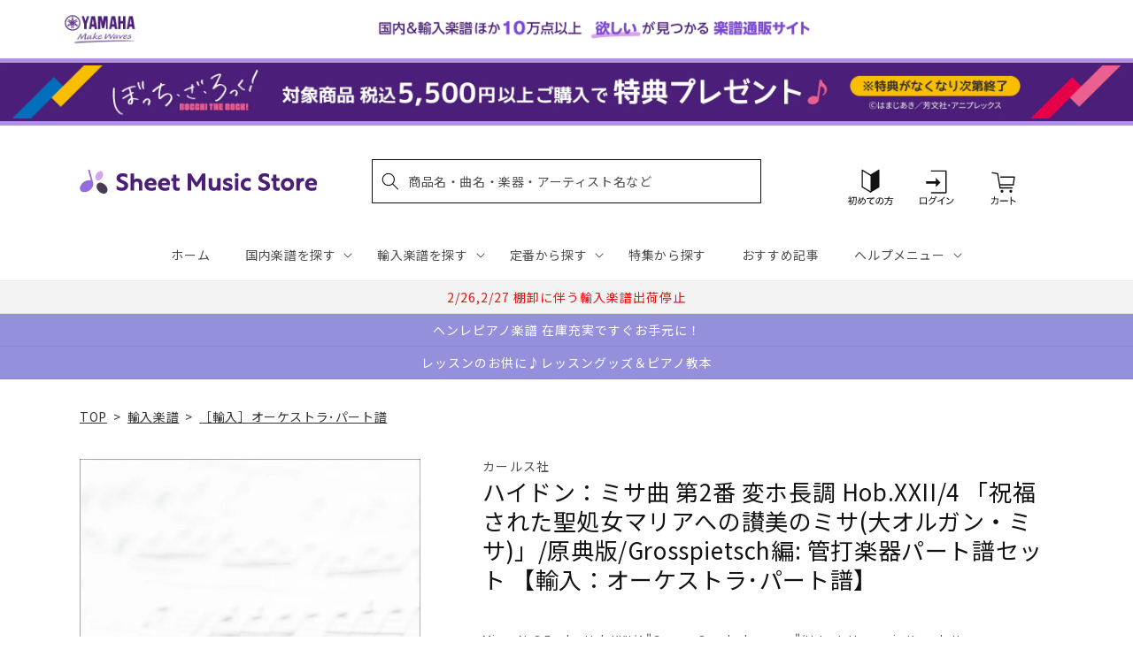

--- FILE ---
content_type: application/javascript; charset=utf-8
request_url: https://recommendations.loopclub.io/v2/storefront/template/?product_id=6911307448371&theme_id=124802433075&page=sheetmusic.jp.yamaha.com%2Fproducts%2F2600001047868&r_type=product&r_id=6911307448371&page_type=product_page&currency=JPY&shop=yamahasms.myshopify.com&user_id=1768969794-fc867d9f-ab34-4cb9-84d6-78507f026e17&locale=ja&screen=desktop&qs=%7B%7D&client_id=5154269a-5b98-4375-baa7-d2f5df9720cc&cbt=true&cbs=true&market=2150793267&callback=jsonp_callback_7658
body_size: 8268
content:
jsonp_callback_7658({"visit_id":"1768969799-69c5f700-4f6c-4f42-a887-3d2790e7ab8b","widgets":[{"id":218812,"page_id":129788,"widget_serve_id":"4d6c6405-1c37-47c1-bb2d-f072460ebe26","type":"similar_products","max_content":20,"min_content":1,"enabled":true,"location":"shopify-section-product-recommendations","title":"この商品に関連する商品","css":"/* ここから、追加CSS */li.rktheme-carousel-slide.glide__slide{    text-size-adjust: 100%;    -webkit-text-size-adjust: 100%;}.rktheme-carousel-arrows button {    display: block !important;}.rktheme-product-title {    margin-top: 0.5rem;    margin-bottom: 1.3rem;    font-weight: 400;    width: 100%;}a.rktheme-product-title {    text-decoration: none;    overflow: hidden;    display: -webkit-box;    -webkit-box-orient: vertical;    -webkit-line-clamp: 3;}a:hover.rktheme-product-title {    text-decoration: none;}a:hover.rktheme-bundle-product-title {    text-decoration: none;   opacity: 0.6 ;}.rktheme-product-price-wrap {    margin-bottom: 10px;    font-weight: 500;    width: 100%;    white-space: nowrap;}.rktheme-product-details {  position: relative;}.rktheme-product-title:after {  content: \"\";  position: absolute;  top: 0;  right: 0;  bottom: 0;  left: 0;  width: 100%;  height: 100%;  z-index: 1;}.rktheme-bundle-add-to-cart {    width: 100%;    color: #fff;    border: none;    border-radius: 0;     padding: 0.25em 3.0em!important;    font-weight: 400;    font-size: 0.95em!important;    line-height: 2.5em!important;    transition: opacity .15s ease-in-out;    opacity: 0.96;}.rktheme-bundle-product-title[data-current-product=true] {    font-weight: 400;    color: #121212;    text-decoration: none;    pointer-events: none;}.rktheme-bundle-product-title {    width: auto;    text-decoration: none;    background-color: transparent;    color: #121212;    -ms-flex-negative: 0;    flex-shrink: 0;    max-width: 720px;    white-space: nowrap;    text-overflow: ellipsis;    overflow: hidden;    line-height: 1.4!important;}.rktheme-bundle-total-price-amounts {    font-weight: 400;    font-size: 1.7rem;}.rktheme-bundle-total-price-info {    margin-bottom: 10px;}/* ここまで、追加CSS */[data-rk-widget-id='218812'] .rktheme-addtocart-select-arrow::after {    border-top-color: #fff;  }  [data-rk-widget-id='218812'] .rktheme-bundle-add-to-cart {    background-color: var(--add-cart-button-color);    color: #fff;  }  [data-rk-widget-id='218812'] .rktheme-bundle-add-to-cart:hover {    background-color: var(--add-cart-button-color);  }  [data-rk-widget-id='218812'] .rktheme-bundle-total-price-amounts {    color: #121212;  }  [data-rk-widget-id='218812'] .rktheme-bundle-product-item-prices {    color: #121212;  }  [data-rk-widget-id='218812'] .rktheme-widget-title {    font-size: 24px;  }  [data-rk-widget-id='218812'] .rktheme-bundle-title {    font-size: 24px;  }        [data-rk-widget-id='218812'] .rktheme-product-image {    object-fit: contain;  }          [data-rk-widget-id='218812'] .rktheme-widget-title {    text-align:left;  }                  [data-rk-widget-id='218812'] .rktheme-widget-container[data-ui-mode=desktop] .rktheme-bundle-image,  [data-rk-widget-id='218812'] .rktheme-widget-container[data-ui-mode=mobile] .rktheme-bundle-image {    position: absolute;    top: 0;    left: 0;    right: 0;    bottom: 0;    height: 100%;    width: 100%;    max-height: unset;            object-fit: contain      }        /* 課題3 追加CSS */  .glide__slide {    border: 1px solid #eee;    padding: 1rem 1rem 1.2rem;  }  .rktheme-product-image-wrap {    margin: 0 2rem 1rem;  }  .rktheme-carousel-arrow {    cursor: pointer;    width: 3.2rem !important;    height: 5.4rem !important;    padding: 0 !important;    display: grid;    place-items: center;    top: 45% !important;    transform: translateY(-50%);  }  .rktheme-carousel-arrow svg {    width: 1rem !important;    height: 1rem !important;  }  .rktheme-carousel-arrow.glide__arrow--left[data-style=rectangle] {    border-radius: 0 5px 5px 0;  }  .rktheme-carousel-arrow.glide__arrow--right[data-style=rectangle] {    border-radius: 5px 0 0 5px;  }  .rktheme-product-image-wrap {    padding-top: 120% !important;  }  .rktheme-product-title {    margin-bottom: 4px;  }  .rktheme-product-card:hover .rktheme-product-image--primary {    opacity: 0.7 ;  }  .rktheme-product-image-wrap:hover .rktheme-product-image--primary {    opacity: 0.7 ;  }  .rktheme-product-vendor {    letter-spacing: 0.03em;  }@media screen and (max-width: 749px) {  h3.rktheme-widget-title {    font-size: 20px !important;}  .rktheme-carousel-arrow {    display: none !important;    font-size: 15px;  }  .rktheme-product-card:hover .rktheme-product-image--primary{    opacity: 1;  }  .rktheme-product-image-wrap:hover .rktheme-product-image--primary {    opacity: 1;  }  a:hover.rktheme-product-title{    opacity: 1;  }  a:hover.rktheme-product-title {    text-decoration: none;  }  a:hover.rktheme-bundle-product-title {    text-decoration: none;  }  .rktheme-product-card:hover .rktheme-product-image--primary {    transform: none;  }  .rktheme-product-image-wrap[data-hover-mode=zoom]:hover .rktheme-product-image--primary {    transform: none;  }    .glide__slide {    border: 1px solid #eee;    padding: 1rem;  }}","layout":"carousel","cart_button_text":"Add to Cart","page_type":"product_page","desktop_per_view":4,"mobile_per_view":2,"carousel_control":"arrow","position_enabled":true,"position":2,"enable_cart_button":false,"cart_button_template":null,"extra":{},"enable_popup":false,"popup_config":{},"show_discount_label":false,"allow_out_of_stock":true,"tablet_per_view":3,"discount_config":{"enabled":null,"type":null,"value":null,"widget_message":null,"cart_message":null,"version":1,"apply_discount_only_to_rec":false},"cart_properties":{},"template":"<section class='rktheme-widget-container' data-layout='carousel'>    <h3 class='rktheme-widget-title'><span>この商品に関連する商品</span></h3>    <div class='rktheme-carousel-wrap'>      <div class='rktheme-carousel-container glide'>        <div class=\"rktheme-carousel-track glide__track\" data-glide-el=\"track\">          <ul class=\"rktheme-carousel-slides glide__slides\">                                                                                                                <li class='rktheme-carousel-slide glide__slide'>                  <div class='rktheme-product-card rktheme-grid-product' data-rk-product-id='7716411080755'>                    <a href='/products/2600011084754' class='rktheme-product-image-wrap' data-rk-track-type='clicked' data-rk-track-prevent-default='true'>                        <img class='rktheme-product-image  rktheme-product-image--primary' loading=\"lazy\" data-sizes=\"auto\" src=\"https://cdn.shopify.com/s/files/1/0553/1566/0851/files/GYA01108475_600x.jpg?v=1764217580\" data-src=\"https://cdn.shopify.com/s/files/1/0553/1566/0851/files/GYA01108475_600x.jpg?v=1764217580\" data-srcset=\"https://cdn.shopify.com/s/files/1/0553/1566/0851/files/GYA01108475_180x.jpg?v=1764217580 180w 240h, https://cdn.shopify.com/s/files/1/0553/1566/0851/files/GYA01108475_360x.jpg?v=1764217580 360w 480h, https://cdn.shopify.com/s/files/1/0553/1566/0851/files/GYA01108475_540x.jpg?v=1764217580 540w 720h, https://cdn.shopify.com/s/files/1/0553/1566/0851/files/GYA01108475.jpg?v=1764217580 552w 736h\" alt='プッチーニ：オペラ「つばめ」 第1幕より なんと美しい夢(ソプラノ): スコアとパート譜セット(4/4/3/3/3) 【輸入：オーケストラ･パート譜】' />                      <div class='rktheme-discount-label' data-compare-price=\"None\" data-price=\"8800.0\" data-label=\"{percent} off\"></div>                      <div class='rktheme-added-to-cart-tooltip'>Added to cart!</div>                    </a>                    <div class='rktheme-product-details'>                      <a class='rktheme-product-title' href='/products/2600011084754' data-rk-track-type='clicked' data-rk-track-prevent-default='true'>                          プッチーニ：オペラ「つばめ」 第1幕より なんと美しい夢(ソプラノ): スコアとパート譜セット(4/4/3/3/3) 【輸入：オーケストラ･パート譜】                      </a>                        <div class='rktheme-product-vendor rktheme-product-vendor--above-title'>カルマス社</div>                        <div class='rktheme-product-vendor rktheme-product-vendor--below-title'>カルマス社</div>                      <div class='rktheme-product-price-wrap' data-compare-price='False'>                          <span class='rktheme-product-price rktheme-product-price--original'>                            <span class='money'>8,800 円（税込）</span>                          </span>                      </div>                      <div class='rktheme-addtocart-container'>                          <button type='button' class='rktheme-addtocart-button' data-rk-variant-id='43769173377075'>カートに入れる</button>                      </div>                    </div>                  </div>              </li>                                                                                                                <li class='rktheme-carousel-slide glide__slide'>                  <div class='rktheme-product-card rktheme-grid-product' data-rk-product-id='7547301527603'>                    <a href='/products/2600011070573' class='rktheme-product-image-wrap' data-rk-track-type='clicked' data-rk-track-prevent-default='true'>                        <img class='rktheme-product-image  rktheme-product-image--primary' loading=\"lazy\" data-sizes=\"auto\" src=\"https://cdn.shopify.com/s/files/1/0553/1566/0851/files/GYA01107057_600x.jpg?v=1749086698\" data-src=\"https://cdn.shopify.com/s/files/1/0553/1566/0851/files/GYA01107057_600x.jpg?v=1749086698\" data-srcset=\"https://cdn.shopify.com/s/files/1/0553/1566/0851/files/GYA01107057_180x.jpg?v=1749086698 180w 240h, https://cdn.shopify.com/s/files/1/0553/1566/0851/files/GYA01107057_360x.jpg?v=1749086698 360w 480h, https://cdn.shopify.com/s/files/1/0553/1566/0851/files/GYA01107057_540x.jpg?v=1749086698 540w 720h, https://cdn.shopify.com/s/files/1/0553/1566/0851/files/GYA01107057.jpg?v=1749086698 552w 736h\" alt='ワーグナー：オペラ「ローエングリン」 第2幕より エルザの大聖堂への行進/オーケストラ用編曲/Kennedy編: スコアとパート譜セット(9/8/7/6/5) 【輸入：オーケストラ･パート譜】' />                      <div class='rktheme-discount-label' data-compare-price=\"None\" data-price=\"7810.0\" data-label=\"{percent} off\"></div>                      <div class='rktheme-added-to-cart-tooltip'>Added to cart!</div>                    </a>                    <div class='rktheme-product-details'>                      <a class='rktheme-product-title' href='/products/2600011070573' data-rk-track-type='clicked' data-rk-track-prevent-default='true'>                          ワーグナー：オペラ「ローエングリン」 第2幕より エルザの大聖堂への行進/オーケストラ用編曲/Kennedy編: スコアとパート譜セット(9/8/7/6/...                      </a>                        <div class='rktheme-product-vendor rktheme-product-vendor--above-title'>カルマス社</div>                        <div class='rktheme-product-vendor rktheme-product-vendor--below-title'>カルマス社</div>                      <div class='rktheme-product-price-wrap' data-compare-price='False'>                          <span class='rktheme-product-price rktheme-product-price--original'>                            <span class='money'>7,810 円（税込）</span>                          </span>                      </div>                      <div class='rktheme-addtocart-container'>                          <button type='button' class='rktheme-addtocart-button' data-rk-variant-id='43227525447731'>カートに入れる</button>                      </div>                    </div>                  </div>              </li>                                                                                                                <li class='rktheme-carousel-slide glide__slide'>                  <div class='rktheme-product-card rktheme-grid-product' data-rk-product-id='6911689621555'>                    <a href='/products/2600001266405' class='rktheme-product-image-wrap' data-rk-track-type='clicked' data-rk-track-prevent-default='true'>                        <img class='rktheme-product-image  rktheme-product-image--primary' loading=\"lazy\" data-sizes=\"auto\" src=\"https://cdn.shopify.com/s/files/1/0553/1566/0851/files/no_image_240131_c83ec73f-90be-4d27-a13b-91362e31cd9d_600x.jpg?v=1712633281\" data-src=\"https://cdn.shopify.com/s/files/1/0553/1566/0851/files/no_image_240131_c83ec73f-90be-4d27-a13b-91362e31cd9d_600x.jpg?v=1712633281\" data-srcset=\"https://cdn.shopify.com/s/files/1/0553/1566/0851/files/no_image_240131_c83ec73f-90be-4d27-a13b-91362e31cd9d_180x.jpg?v=1712633281 180w 236h, https://cdn.shopify.com/s/files/1/0553/1566/0851/files/no_image_240131_c83ec73f-90be-4d27-a13b-91362e31cd9d_360x.jpg?v=1712633281 360w 473h, https://cdn.shopify.com/s/files/1/0553/1566/0851/files/no_image_240131_c83ec73f-90be-4d27-a13b-91362e31cd9d_540x.jpg?v=1712633281 540w 710h, https://cdn.shopify.com/s/files/1/0553/1566/0851/files/no_image_240131_c83ec73f-90be-4d27-a13b-91362e31cd9d_720x.jpg?v=1712633281 720w 947h, https://cdn.shopify.com/s/files/1/0553/1566/0851/files/no_image_240131_c83ec73f-90be-4d27-a13b-91362e31cd9d_900x.jpg?v=1712633281 900w 1184h, https://cdn.shopify.com/s/files/1/0553/1566/0851/files/no_image_240131_c83ec73f-90be-4d27-a13b-91362e31cd9d.jpg?v=1712633281 912w 1200h\" alt='ドヴォルザーク：スタバト・マーテル Op.58 B 71/室内オーケストラ用編曲/リンケルマン編: パート譜セット 【輸入：オーケストラ･パート譜】' />                      <div class='rktheme-discount-label' data-compare-price=\"None\" data-price=\"57750.0\" data-label=\"{percent} off\"></div>                      <div class='rktheme-added-to-cart-tooltip'>Added to cart!</div>                    </a>                    <div class='rktheme-product-details'>                      <a class='rktheme-product-title' href='/products/2600001266405' data-rk-track-type='clicked' data-rk-track-prevent-default='true'>                          ドヴォルザーク：スタバト・マーテル Op.58 B 71/室内オーケストラ用編曲/リンケルマン編: パート譜セット 【輸入：オーケストラ･パート譜】                      </a>                        <div class='rktheme-product-vendor rktheme-product-vendor--above-title'>カールス社</div>                        <div class='rktheme-product-vendor rktheme-product-vendor--below-title'>カールス社</div>                      <div class='rktheme-product-price-wrap' data-compare-price='False'>                          <span class='rktheme-product-price rktheme-product-price--original'>                            <span class='money'>57,750 円（税込）</span>                          </span>                      </div>                      <div class='rktheme-addtocart-container'>                          <button type='button' class='rktheme-addtocart-button' data-rk-variant-id='41269920694323'>カートに入れる</button>                      </div>                    </div>                  </div>              </li>                                                                                                                <li class='rktheme-carousel-slide glide__slide'>                  <div class='rktheme-product-card rktheme-grid-product' data-rk-product-id='7440711778355'>                    <a href='/products/2600011061595' class='rktheme-product-image-wrap' data-rk-track-type='clicked' data-rk-track-prevent-default='true'>                        <img class='rktheme-product-image  rktheme-product-image--primary' loading=\"lazy\" data-sizes=\"auto\" src=\"https://cdn.shopify.com/s/files/1/0553/1566/0851/files/GYA01106159_600x.jpg?v=1729675978\" data-src=\"https://cdn.shopify.com/s/files/1/0553/1566/0851/files/GYA01106159_600x.jpg?v=1729675978\" data-srcset=\"https://cdn.shopify.com/s/files/1/0553/1566/0851/files/GYA01106159_180x.jpg?v=1729675978 180w 240h, https://cdn.shopify.com/s/files/1/0553/1566/0851/files/GYA01106159_360x.jpg?v=1729675978 360w 480h, https://cdn.shopify.com/s/files/1/0553/1566/0851/files/GYA01106159_540x.jpg?v=1729675978 540w 720h, https://cdn.shopify.com/s/files/1/0553/1566/0851/files/GYA01106159.jpg?v=1729675978 552w 736h\" alt='アンダーソン：サンドペーパー・バレエ: ピアノ・コンダクター・スコアとパート譜セット 【輸入：オーケストラ･パート譜】' />                      <div class='rktheme-discount-label' data-compare-price=\"None\" data-price=\"15070.0\" data-label=\"{percent} off\"></div>                      <div class='rktheme-added-to-cart-tooltip'>Added to cart!</div>                    </a>                    <div class='rktheme-product-details'>                      <a class='rktheme-product-title' href='/products/2600011061595' data-rk-track-type='clicked' data-rk-track-prevent-default='true'>                          アンダーソン：サンドペーパー・バレエ: ピアノ・コンダクター・スコアとパート譜セット 【輸入：オーケストラ･パート譜】                      </a>                        <div class='rktheme-product-vendor rktheme-product-vendor--above-title'>カルマス社</div>                        <div class='rktheme-product-vendor rktheme-product-vendor--below-title'>カルマス社</div>                      <div class='rktheme-product-price-wrap' data-compare-price='False'>                          <span class='rktheme-product-price rktheme-product-price--original'>                            <span class='money'>15,070 円（税込）</span>                          </span>                      </div>                      <div class='rktheme-addtocart-container'>                          <button type='button' class='rktheme-addtocart-button' data-rk-variant-id='42720696041523'>カートに入れる</button>                      </div>                    </div>                  </div>              </li>                                                                                                                <li class='rktheme-carousel-slide glide__slide'>                  <div class='rktheme-product-card rktheme-grid-product' data-rk-product-id='7435699421235'>                    <a href='/products/2600011061182' class='rktheme-product-image-wrap' data-rk-track-type='clicked' data-rk-track-prevent-default='true'>                        <img class='rktheme-product-image  rktheme-product-image--primary' loading=\"lazy\" data-sizes=\"auto\" src=\"https://cdn.shopify.com/s/files/1/0553/1566/0851/files/GYA01106118_600x.jpg?v=1729675928\" data-src=\"https://cdn.shopify.com/s/files/1/0553/1566/0851/files/GYA01106118_600x.jpg?v=1729675928\" data-srcset=\"https://cdn.shopify.com/s/files/1/0553/1566/0851/files/GYA01106118_180x.jpg?v=1729675928 180w 236h, https://cdn.shopify.com/s/files/1/0553/1566/0851/files/GYA01106118.jpg?v=1729675928 304w 400h\" alt='グリーグ：組曲「ホルベアの時代より」 Op.40(弦楽オーケストラ版)/原典版/Heinemann編: 弦パート譜セット(3.3.2.2.1) 【輸入：オーケストラ･パート譜】' />                      <div class='rktheme-discount-label' data-compare-price=\"None\" data-price=\"9350.0\" data-label=\"{percent} off\"></div>                      <div class='rktheme-added-to-cart-tooltip'>Added to cart!</div>                    </a>                    <div class='rktheme-product-details'>                      <a class='rktheme-product-title' href='/products/2600011061182' data-rk-track-type='clicked' data-rk-track-prevent-default='true'>                          グリーグ：組曲「ホルベアの時代より」 Op.40(弦楽オーケストラ版)/原典版/Heinemann編: 弦パート譜セット(3.3.2.2.1) 【輸入：オ...                      </a>                        <div class='rktheme-product-vendor rktheme-product-vendor--above-title'>ヘンレ社</div>                        <div class='rktheme-product-vendor rktheme-product-vendor--below-title'>ヘンレ社</div>                      <div class='rktheme-product-price-wrap' data-compare-price='False'>                          <span class='rktheme-product-price rktheme-product-price--original'>                            <span class='money'>9,350 円（税込）</span>                          </span>                      </div>                      <div class='rktheme-addtocart-container'>                          <button type='button' class='rktheme-addtocart-button' data-rk-variant-id='42704064184371'>カートに入れる</button>                      </div>                    </div>                  </div>              </li>                                                                                                                <li class='rktheme-carousel-slide glide__slide'>                  <div class='rktheme-product-card rktheme-grid-product' data-rk-product-id='7389085728819'>                    <a href='/products/2600001374735' class='rktheme-product-image-wrap' data-rk-track-type='clicked' data-rk-track-prevent-default='true'>                        <img class='rktheme-product-image  rktheme-product-image--primary' loading=\"lazy\" data-sizes=\"auto\" src=\"https://cdn.shopify.com/s/files/1/0553/1566/0851/files/no_image_240131_96e67475-3569-4c92-9b32-102df6775550_600x.jpg?v=1723524455\" data-src=\"https://cdn.shopify.com/s/files/1/0553/1566/0851/files/no_image_240131_96e67475-3569-4c92-9b32-102df6775550_600x.jpg?v=1723524455\" data-srcset=\"https://cdn.shopify.com/s/files/1/0553/1566/0851/files/no_image_240131_96e67475-3569-4c92-9b32-102df6775550_180x.jpg?v=1723524455 180w 236h, https://cdn.shopify.com/s/files/1/0553/1566/0851/files/no_image_240131_96e67475-3569-4c92-9b32-102df6775550_360x.jpg?v=1723524455 360w 473h, https://cdn.shopify.com/s/files/1/0553/1566/0851/files/no_image_240131_96e67475-3569-4c92-9b32-102df6775550_540x.jpg?v=1723524455 540w 710h, https://cdn.shopify.com/s/files/1/0553/1566/0851/files/no_image_240131_96e67475-3569-4c92-9b32-102df6775550_720x.jpg?v=1723524455 720w 947h, https://cdn.shopify.com/s/files/1/0553/1566/0851/files/no_image_240131_96e67475-3569-4c92-9b32-102df6775550_900x.jpg?v=1723524455 900w 1184h, https://cdn.shopify.com/s/files/1/0553/1566/0851/files/no_image_240131_96e67475-3569-4c92-9b32-102df6775550.jpg?v=1723524455 912w 1200h\" alt='ヘンデル：組曲「水上の音楽」/ハーティ編曲: パート譜セット 【輸入：オーケストラ･パート譜】' />                      <div class='rktheme-discount-label' data-compare-price=\"None\" data-price=\"21780.0\" data-label=\"{percent} off\"></div>                      <div class='rktheme-added-to-cart-tooltip'>Added to cart!</div>                    </a>                    <div class='rktheme-product-details'>                      <a class='rktheme-product-title' href='/products/2600001374735' data-rk-track-type='clicked' data-rk-track-prevent-default='true'>                          ヘンデル：組曲「水上の音楽」/ハーティ編曲: パート譜セット 【輸入：オーケストラ･パート譜】                      </a>                        <div class='rktheme-product-vendor rktheme-product-vendor--above-title'>ラックス・ミュージック・ライブラリー社</div>                        <div class='rktheme-product-vendor rktheme-product-vendor--below-title'>ラックス・ミュージック・ライブラリー社</div>                      <div class='rktheme-product-price-wrap' data-compare-price='False'>                          <span class='rktheme-product-price rktheme-product-price--original'>                            <span class='money'>21,780 円（税込）</span>                          </span>                      </div>                      <div class='rktheme-addtocart-container'>                          <button type='button' class='rktheme-addtocart-button' data-rk-variant-id='42551290757171'>カートに入れる</button>                      </div>                    </div>                  </div>              </li>                                                                                                                <li class='rktheme-carousel-slide glide__slide'>                  <div class='rktheme-product-card rktheme-grid-product' data-rk-product-id='7271943602227'>                    <a href='/products/2600011053668' class='rktheme-product-image-wrap' data-rk-track-type='clicked' data-rk-track-prevent-default='true'>                        <img class='rktheme-product-image  rktheme-product-image--primary' loading=\"lazy\" data-sizes=\"auto\" src=\"https://cdn.shopify.com/s/files/1/0553/1566/0851/files/no_image_240131_f8f488dc-4aa1-4312-b50e-dabfb09d8397_600x.jpg?v=1723524168\" data-src=\"https://cdn.shopify.com/s/files/1/0553/1566/0851/files/no_image_240131_f8f488dc-4aa1-4312-b50e-dabfb09d8397_600x.jpg?v=1723524168\" data-srcset=\"https://cdn.shopify.com/s/files/1/0553/1566/0851/files/no_image_240131_f8f488dc-4aa1-4312-b50e-dabfb09d8397_180x.jpg?v=1723524168 180w 236h, https://cdn.shopify.com/s/files/1/0553/1566/0851/files/no_image_240131_f8f488dc-4aa1-4312-b50e-dabfb09d8397_360x.jpg?v=1723524168 360w 473h, https://cdn.shopify.com/s/files/1/0553/1566/0851/files/no_image_240131_f8f488dc-4aa1-4312-b50e-dabfb09d8397_540x.jpg?v=1723524168 540w 710h, https://cdn.shopify.com/s/files/1/0553/1566/0851/files/no_image_240131_f8f488dc-4aa1-4312-b50e-dabfb09d8397_720x.jpg?v=1723524168 720w 947h, https://cdn.shopify.com/s/files/1/0553/1566/0851/files/no_image_240131_f8f488dc-4aa1-4312-b50e-dabfb09d8397_900x.jpg?v=1723524168 900w 1184h, https://cdn.shopify.com/s/files/1/0553/1566/0851/files/no_image_240131_f8f488dc-4aa1-4312-b50e-dabfb09d8397.jpg?v=1723524168 912w 1200h\" alt='サン・サーンス：交響詩「死の舞踏」Op.40/原典版/Macdonald編: 管打楽器パート譜セット 【輸入：オーケストラ･パート譜】' />                      <div class='rktheme-discount-label' data-compare-price=\"None\" data-price=\"15510.0\" data-label=\"{percent} off\"></div>                      <div class='rktheme-added-to-cart-tooltip'>Added to cart!</div>                    </a>                    <div class='rktheme-product-details'>                      <a class='rktheme-product-title' href='/products/2600011053668' data-rk-track-type='clicked' data-rk-track-prevent-default='true'>                          サン・サーンス：交響詩「死の舞踏」Op.40/原典版/Macdonald編: 管打楽器パート譜セット 【輸入：オーケストラ･パート譜】                      </a>                        <div class='rktheme-product-vendor rktheme-product-vendor--above-title'>ベーレンライター社</div>                        <div class='rktheme-product-vendor rktheme-product-vendor--below-title'>ベーレンライター社</div>                      <div class='rktheme-product-price-wrap' data-compare-price='False'>                          <span class='rktheme-product-price rktheme-product-price--original'>                            <span class='money'>15,510 円（税込）</span>                          </span>                      </div>                      <div class='rktheme-addtocart-container'>                          <button type='button' class='rktheme-addtocart-button' data-rk-variant-id='42271525994547'>カートに入れる</button>                      </div>                    </div>                  </div>              </li>                                                                                                                <li class='rktheme-carousel-slide glide__slide'>                  <div class='rktheme-product-card rktheme-grid-product' data-rk-product-id='7271943536691'>                    <a href='/products/2600011053651' class='rktheme-product-image-wrap' data-rk-track-type='clicked' data-rk-track-prevent-default='true'>                        <img class='rktheme-product-image  rktheme-product-image--primary' loading=\"lazy\" data-sizes=\"auto\" src=\"https://cdn.shopify.com/s/files/1/0553/1566/0851/files/no_image_240131_4356ab86-3133-4e0a-96ab-e1e618423c04_600x.jpg?v=1723524176\" data-src=\"https://cdn.shopify.com/s/files/1/0553/1566/0851/files/no_image_240131_4356ab86-3133-4e0a-96ab-e1e618423c04_600x.jpg?v=1723524176\" data-srcset=\"https://cdn.shopify.com/s/files/1/0553/1566/0851/files/no_image_240131_4356ab86-3133-4e0a-96ab-e1e618423c04_180x.jpg?v=1723524176 180w 236h, https://cdn.shopify.com/s/files/1/0553/1566/0851/files/no_image_240131_4356ab86-3133-4e0a-96ab-e1e618423c04_360x.jpg?v=1723524176 360w 473h, https://cdn.shopify.com/s/files/1/0553/1566/0851/files/no_image_240131_4356ab86-3133-4e0a-96ab-e1e618423c04_540x.jpg?v=1723524176 540w 710h, https://cdn.shopify.com/s/files/1/0553/1566/0851/files/no_image_240131_4356ab86-3133-4e0a-96ab-e1e618423c04_720x.jpg?v=1723524176 720w 947h, https://cdn.shopify.com/s/files/1/0553/1566/0851/files/no_image_240131_4356ab86-3133-4e0a-96ab-e1e618423c04_900x.jpg?v=1723524176 900w 1184h, https://cdn.shopify.com/s/files/1/0553/1566/0851/files/no_image_240131_4356ab86-3133-4e0a-96ab-e1e618423c04.jpg?v=1723524176 912w 1200h\" alt='サン・サーンス：交響詩「死の舞踏」Op.40/原典版/Macdonald編: コントラバス 【輸入：オーケストラ･パート譜】' />                      <div class='rktheme-discount-label' data-compare-price=\"None\" data-price=\"1430.0\" data-label=\"{percent} off\"></div>                      <div class='rktheme-added-to-cart-tooltip'>Added to cart!</div>                    </a>                    <div class='rktheme-product-details'>                      <a class='rktheme-product-title' href='/products/2600011053651' data-rk-track-type='clicked' data-rk-track-prevent-default='true'>                          サン・サーンス：交響詩「死の舞踏」Op.40/原典版/Macdonald編: コントラバス 【輸入：オーケストラ･パート譜】                      </a>                        <div class='rktheme-product-vendor rktheme-product-vendor--above-title'>ベーレンライター社</div>                        <div class='rktheme-product-vendor rktheme-product-vendor--below-title'>ベーレンライター社</div>                      <div class='rktheme-product-price-wrap' data-compare-price='False'>                          <span class='rktheme-product-price rktheme-product-price--original'>                            <span class='money'>1,430 円（税込）</span>                          </span>                      </div>                      <div class='rktheme-addtocart-container'>                          <button type='button' class='rktheme-addtocart-button' data-rk-variant-id='42271525929011'>カートに入れる</button>                      </div>                    </div>                  </div>              </li>                                                                                                                <li class='rktheme-carousel-slide glide__slide'>                  <div class='rktheme-product-card rktheme-grid-product' data-rk-product-id='7271943503923'>                    <a href='/products/2600011053644' class='rktheme-product-image-wrap' data-rk-track-type='clicked' data-rk-track-prevent-default='true'>                        <img class='rktheme-product-image  rktheme-product-image--primary' loading=\"lazy\" data-sizes=\"auto\" src=\"https://cdn.shopify.com/s/files/1/0553/1566/0851/files/no_image_240131_9b78723b-4471-4574-a17d-32a49d2d258c_600x.jpg?v=1723524169\" data-src=\"https://cdn.shopify.com/s/files/1/0553/1566/0851/files/no_image_240131_9b78723b-4471-4574-a17d-32a49d2d258c_600x.jpg?v=1723524169\" data-srcset=\"https://cdn.shopify.com/s/files/1/0553/1566/0851/files/no_image_240131_9b78723b-4471-4574-a17d-32a49d2d258c_180x.jpg?v=1723524169 180w 236h, https://cdn.shopify.com/s/files/1/0553/1566/0851/files/no_image_240131_9b78723b-4471-4574-a17d-32a49d2d258c_360x.jpg?v=1723524169 360w 473h, https://cdn.shopify.com/s/files/1/0553/1566/0851/files/no_image_240131_9b78723b-4471-4574-a17d-32a49d2d258c_540x.jpg?v=1723524169 540w 710h, https://cdn.shopify.com/s/files/1/0553/1566/0851/files/no_image_240131_9b78723b-4471-4574-a17d-32a49d2d258c_720x.jpg?v=1723524169 720w 947h, https://cdn.shopify.com/s/files/1/0553/1566/0851/files/no_image_240131_9b78723b-4471-4574-a17d-32a49d2d258c_900x.jpg?v=1723524169 900w 1184h, https://cdn.shopify.com/s/files/1/0553/1566/0851/files/no_image_240131_9b78723b-4471-4574-a17d-32a49d2d258c.jpg?v=1723524169 912w 1200h\" alt='サン・サーンス：交響詩「死の舞踏」Op.40/原典版/Macdonald編: チェロ 【輸入：オーケストラ･パート譜】' />                      <div class='rktheme-discount-label' data-compare-price=\"None\" data-price=\"1430.0\" data-label=\"{percent} off\"></div>                      <div class='rktheme-added-to-cart-tooltip'>Added to cart!</div>                    </a>                    <div class='rktheme-product-details'>                      <a class='rktheme-product-title' href='/products/2600011053644' data-rk-track-type='clicked' data-rk-track-prevent-default='true'>                          サン・サーンス：交響詩「死の舞踏」Op.40/原典版/Macdonald編: チェロ 【輸入：オーケストラ･パート譜】                      </a>                        <div class='rktheme-product-vendor rktheme-product-vendor--above-title'>ベーレンライター社</div>                        <div class='rktheme-product-vendor rktheme-product-vendor--below-title'>ベーレンライター社</div>                      <div class='rktheme-product-price-wrap' data-compare-price='False'>                          <span class='rktheme-product-price rktheme-product-price--original'>                            <span class='money'>1,430 円（税込）</span>                          </span>                      </div>                      <div class='rktheme-addtocart-container'>                          <button type='button' class='rktheme-addtocart-button' data-rk-variant-id='42271525896243'>カートに入れる</button>                      </div>                    </div>                  </div>              </li>                                                                                                                <li class='rktheme-carousel-slide glide__slide'>                  <div class='rktheme-product-card rktheme-grid-product' data-rk-product-id='7271943372851'>                    <a href='/products/2600011053637' class='rktheme-product-image-wrap' data-rk-track-type='clicked' data-rk-track-prevent-default='true'>                        <img class='rktheme-product-image  rktheme-product-image--primary' loading=\"lazy\" data-sizes=\"auto\" src=\"https://cdn.shopify.com/s/files/1/0553/1566/0851/files/no_image_240131_3f04dca1-a3a1-448e-993f-1b8c8b069822_600x.jpg?v=1723524178\" data-src=\"https://cdn.shopify.com/s/files/1/0553/1566/0851/files/no_image_240131_3f04dca1-a3a1-448e-993f-1b8c8b069822_600x.jpg?v=1723524178\" data-srcset=\"https://cdn.shopify.com/s/files/1/0553/1566/0851/files/no_image_240131_3f04dca1-a3a1-448e-993f-1b8c8b069822_180x.jpg?v=1723524178 180w 236h, https://cdn.shopify.com/s/files/1/0553/1566/0851/files/no_image_240131_3f04dca1-a3a1-448e-993f-1b8c8b069822_360x.jpg?v=1723524178 360w 473h, https://cdn.shopify.com/s/files/1/0553/1566/0851/files/no_image_240131_3f04dca1-a3a1-448e-993f-1b8c8b069822_540x.jpg?v=1723524178 540w 710h, https://cdn.shopify.com/s/files/1/0553/1566/0851/files/no_image_240131_3f04dca1-a3a1-448e-993f-1b8c8b069822_720x.jpg?v=1723524178 720w 947h, https://cdn.shopify.com/s/files/1/0553/1566/0851/files/no_image_240131_3f04dca1-a3a1-448e-993f-1b8c8b069822_900x.jpg?v=1723524178 900w 1184h, https://cdn.shopify.com/s/files/1/0553/1566/0851/files/no_image_240131_3f04dca1-a3a1-448e-993f-1b8c8b069822.jpg?v=1723524178 912w 1200h\" alt='サン・サーンス：交響詩「死の舞踏」Op.40/原典版/Macdonald編: ビオラ 【輸入：オーケストラ･パート譜】' />                      <div class='rktheme-discount-label' data-compare-price=\"None\" data-price=\"1430.0\" data-label=\"{percent} off\"></div>                      <div class='rktheme-added-to-cart-tooltip'>Added to cart!</div>                    </a>                    <div class='rktheme-product-details'>                      <a class='rktheme-product-title' href='/products/2600011053637' data-rk-track-type='clicked' data-rk-track-prevent-default='true'>                          サン・サーンス：交響詩「死の舞踏」Op.40/原典版/Macdonald編: ビオラ 【輸入：オーケストラ･パート譜】                      </a>                        <div class='rktheme-product-vendor rktheme-product-vendor--above-title'>ベーレンライター社</div>                        <div class='rktheme-product-vendor rktheme-product-vendor--below-title'>ベーレンライター社</div>                      <div class='rktheme-product-price-wrap' data-compare-price='False'>                          <span class='rktheme-product-price rktheme-product-price--original'>                            <span class='money'>1,430 円（税込）</span>                          </span>                      </div>                      <div class='rktheme-addtocart-container'>                          <button type='button' class='rktheme-addtocart-button' data-rk-variant-id='42271525797939'>カートに入れる</button>                      </div>                    </div>                  </div>              </li>                                                                                                                <li class='rktheme-carousel-slide glide__slide'>                  <div class='rktheme-product-card rktheme-grid-product' data-rk-product-id='7271943340083'>                    <a href='/products/2600011053613' class='rktheme-product-image-wrap' data-rk-track-type='clicked' data-rk-track-prevent-default='true'>                        <img class='rktheme-product-image  rktheme-product-image--primary' loading=\"lazy\" data-sizes=\"auto\" src=\"https://cdn.shopify.com/s/files/1/0553/1566/0851/files/no_image_240131_794d0a2b-6cd3-4a40-a8e2-421b0a072a86_600x.jpg?v=1723524167\" data-src=\"https://cdn.shopify.com/s/files/1/0553/1566/0851/files/no_image_240131_794d0a2b-6cd3-4a40-a8e2-421b0a072a86_600x.jpg?v=1723524167\" data-srcset=\"https://cdn.shopify.com/s/files/1/0553/1566/0851/files/no_image_240131_794d0a2b-6cd3-4a40-a8e2-421b0a072a86_180x.jpg?v=1723524167 180w 236h, https://cdn.shopify.com/s/files/1/0553/1566/0851/files/no_image_240131_794d0a2b-6cd3-4a40-a8e2-421b0a072a86_360x.jpg?v=1723524167 360w 473h, https://cdn.shopify.com/s/files/1/0553/1566/0851/files/no_image_240131_794d0a2b-6cd3-4a40-a8e2-421b0a072a86_540x.jpg?v=1723524167 540w 710h, https://cdn.shopify.com/s/files/1/0553/1566/0851/files/no_image_240131_794d0a2b-6cd3-4a40-a8e2-421b0a072a86_720x.jpg?v=1723524167 720w 947h, https://cdn.shopify.com/s/files/1/0553/1566/0851/files/no_image_240131_794d0a2b-6cd3-4a40-a8e2-421b0a072a86_900x.jpg?v=1723524167 900w 1184h, https://cdn.shopify.com/s/files/1/0553/1566/0851/files/no_image_240131_794d0a2b-6cd3-4a40-a8e2-421b0a072a86.jpg?v=1723524167 912w 1200h\" alt='サン・サーンス：交響詩「死の舞踏」Op.40/原典版/Macdonald編: バイオリン 1 【輸入：オーケストラ･パート譜】' />                      <div class='rktheme-discount-label' data-compare-price=\"None\" data-price=\"1430.0\" data-label=\"{percent} off\"></div>                      <div class='rktheme-added-to-cart-tooltip'>Added to cart!</div>                    </a>                    <div class='rktheme-product-details'>                      <a class='rktheme-product-title' href='/products/2600011053613' data-rk-track-type='clicked' data-rk-track-prevent-default='true'>                          サン・サーンス：交響詩「死の舞踏」Op.40/原典版/Macdonald編: バイオリン 1 【輸入：オーケストラ･パート譜】                      </a>                        <div class='rktheme-product-vendor rktheme-product-vendor--above-title'>ベーレンライター社</div>                        <div class='rktheme-product-vendor rktheme-product-vendor--below-title'>ベーレンライター社</div>                      <div class='rktheme-product-price-wrap' data-compare-price='False'>                          <span class='rktheme-product-price rktheme-product-price--original'>                            <span class='money'>1,430 円（税込）</span>                          </span>                      </div>                      <div class='rktheme-addtocart-container'>                          <button type='button' class='rktheme-addtocart-button' data-rk-variant-id='42271525732403'>カートに入れる</button>                      </div>                    </div>                  </div>              </li>                                                                                                                <li class='rktheme-carousel-slide glide__slide'>                  <div class='rktheme-product-card rktheme-grid-product' data-rk-product-id='7271943307315'>                    <a href='/products/2600011053620' class='rktheme-product-image-wrap' data-rk-track-type='clicked' data-rk-track-prevent-default='true'>                        <img class='rktheme-product-image  rktheme-product-image--primary' loading=\"lazy\" data-sizes=\"auto\" src=\"https://cdn.shopify.com/s/files/1/0553/1566/0851/files/no_image_240131_5de48cfb-ca3b-45e7-8896-6867f4db8c0a_600x.jpg?v=1723524168\" data-src=\"https://cdn.shopify.com/s/files/1/0553/1566/0851/files/no_image_240131_5de48cfb-ca3b-45e7-8896-6867f4db8c0a_600x.jpg?v=1723524168\" data-srcset=\"https://cdn.shopify.com/s/files/1/0553/1566/0851/files/no_image_240131_5de48cfb-ca3b-45e7-8896-6867f4db8c0a_180x.jpg?v=1723524168 180w 236h, https://cdn.shopify.com/s/files/1/0553/1566/0851/files/no_image_240131_5de48cfb-ca3b-45e7-8896-6867f4db8c0a_360x.jpg?v=1723524168 360w 473h, https://cdn.shopify.com/s/files/1/0553/1566/0851/files/no_image_240131_5de48cfb-ca3b-45e7-8896-6867f4db8c0a_540x.jpg?v=1723524168 540w 710h, https://cdn.shopify.com/s/files/1/0553/1566/0851/files/no_image_240131_5de48cfb-ca3b-45e7-8896-6867f4db8c0a_720x.jpg?v=1723524168 720w 947h, https://cdn.shopify.com/s/files/1/0553/1566/0851/files/no_image_240131_5de48cfb-ca3b-45e7-8896-6867f4db8c0a_900x.jpg?v=1723524168 900w 1184h, https://cdn.shopify.com/s/files/1/0553/1566/0851/files/no_image_240131_5de48cfb-ca3b-45e7-8896-6867f4db8c0a.jpg?v=1723524168 912w 1200h\" alt='サン・サーンス：交響詩「死の舞踏」Op.40/原典版/Macdonald編: バイオリン 2 【輸入：オーケストラ･パート譜】' />                      <div class='rktheme-discount-label' data-compare-price=\"None\" data-price=\"1430.0\" data-label=\"{percent} off\"></div>                      <div class='rktheme-added-to-cart-tooltip'>Added to cart!</div>                    </a>                    <div class='rktheme-product-details'>                      <a class='rktheme-product-title' href='/products/2600011053620' data-rk-track-type='clicked' data-rk-track-prevent-default='true'>                          サン・サーンス：交響詩「死の舞踏」Op.40/原典版/Macdonald編: バイオリン 2 【輸入：オーケストラ･パート譜】                      </a>                        <div class='rktheme-product-vendor rktheme-product-vendor--above-title'>ベーレンライター社</div>                        <div class='rktheme-product-vendor rktheme-product-vendor--below-title'>ベーレンライター社</div>                      <div class='rktheme-product-price-wrap' data-compare-price='False'>                          <span class='rktheme-product-price rktheme-product-price--original'>                            <span class='money'>1,430 円（税込）</span>                          </span>                      </div>                      <div class='rktheme-addtocart-container'>                          <button type='button' class='rktheme-addtocart-button' data-rk-variant-id='42271525666867'>カートに入れる</button>                      </div>                    </div>                  </div>              </li>                                                                                                                <li class='rktheme-carousel-slide glide__slide'>                  <div class='rktheme-product-card rktheme-grid-product' data-rk-product-id='7243469226035'>                    <a href='/products/2600011053163' class='rktheme-product-image-wrap' data-rk-track-type='clicked' data-rk-track-prevent-default='true'>                        <img class='rktheme-product-image  rktheme-product-image--primary' loading=\"lazy\" data-sizes=\"auto\" src=\"https://cdn.shopify.com/s/files/1/0553/1566/0851/files/no_image_240131_2243e1b6-2d74-48d0-bba0-2eb815806270_600x.jpg?v=1723524168\" data-src=\"https://cdn.shopify.com/s/files/1/0553/1566/0851/files/no_image_240131_2243e1b6-2d74-48d0-bba0-2eb815806270_600x.jpg?v=1723524168\" data-srcset=\"https://cdn.shopify.com/s/files/1/0553/1566/0851/files/no_image_240131_2243e1b6-2d74-48d0-bba0-2eb815806270_180x.jpg?v=1723524168 180w 236h, https://cdn.shopify.com/s/files/1/0553/1566/0851/files/no_image_240131_2243e1b6-2d74-48d0-bba0-2eb815806270_360x.jpg?v=1723524168 360w 473h, https://cdn.shopify.com/s/files/1/0553/1566/0851/files/no_image_240131_2243e1b6-2d74-48d0-bba0-2eb815806270_540x.jpg?v=1723524168 540w 710h, https://cdn.shopify.com/s/files/1/0553/1566/0851/files/no_image_240131_2243e1b6-2d74-48d0-bba0-2eb815806270_720x.jpg?v=1723524168 720w 947h, https://cdn.shopify.com/s/files/1/0553/1566/0851/files/no_image_240131_2243e1b6-2d74-48d0-bba0-2eb815806270_900x.jpg?v=1723524168 900w 1184h, https://cdn.shopify.com/s/files/1/0553/1566/0851/files/no_image_240131_2243e1b6-2d74-48d0-bba0-2eb815806270.jpg?v=1723524168 912w 1200h\" alt='モーツァルト：レクイエム ニ短調 KV 626(ラテン語)/原典版/オストシガ編: オルガン 【輸入：オーケストラ･パート譜】' />                      <div class='rktheme-discount-label' data-compare-price=\"None\" data-price=\"4070.0\" data-label=\"{percent} off\"></div>                      <div class='rktheme-added-to-cart-tooltip'>Added to cart!</div>                    </a>                    <div class='rktheme-product-details'>                      <a class='rktheme-product-title' href='/products/2600011053163' data-rk-track-type='clicked' data-rk-track-prevent-default='true'>                          モーツァルト：レクイエム ニ短調 KV 626(ラテン語)/原典版/オストシガ編: オルガン 【輸入：オーケストラ･パート譜】                      </a>                        <div class='rktheme-product-vendor rktheme-product-vendor--above-title'>ベーレンライター社</div>                        <div class='rktheme-product-vendor rktheme-product-vendor--below-title'>ベーレンライター社</div>                      <div class='rktheme-product-price-wrap' data-compare-price='False'>                          <span class='rktheme-product-price rktheme-product-price--original'>                            <span class='money'>4,070 円（税込）</span>                          </span>                      </div>                      <div class='rktheme-addtocart-container'>                          <button type='button' class='rktheme-addtocart-button' data-rk-variant-id='42224941236275'>カートに入れる</button>                      </div>                    </div>                  </div>              </li>                                                                                                                <li class='rktheme-carousel-slide glide__slide'>                  <div class='rktheme-product-card rktheme-grid-product' data-rk-product-id='7218208276531'>                    <a href='/products/2600011047285' class='rktheme-product-image-wrap' data-rk-track-type='clicked' data-rk-track-prevent-default='true'>                        <img class='rktheme-product-image  rktheme-product-image--primary' loading=\"lazy\" data-sizes=\"auto\" src=\"https://cdn.shopify.com/s/files/1/0553/1566/0851/files/no_image_240131_a81c12f4-8d72-4b0a-b047-a477d9ef36be_600x.jpg?v=1715328690\" data-src=\"https://cdn.shopify.com/s/files/1/0553/1566/0851/files/no_image_240131_a81c12f4-8d72-4b0a-b047-a477d9ef36be_600x.jpg?v=1715328690\" data-srcset=\"https://cdn.shopify.com/s/files/1/0553/1566/0851/files/no_image_240131_a81c12f4-8d72-4b0a-b047-a477d9ef36be_180x.jpg?v=1715328690 180w 236h, https://cdn.shopify.com/s/files/1/0553/1566/0851/files/no_image_240131_a81c12f4-8d72-4b0a-b047-a477d9ef36be_360x.jpg?v=1715328690 360w 473h, https://cdn.shopify.com/s/files/1/0553/1566/0851/files/no_image_240131_a81c12f4-8d72-4b0a-b047-a477d9ef36be_540x.jpg?v=1715328690 540w 710h, https://cdn.shopify.com/s/files/1/0553/1566/0851/files/no_image_240131_a81c12f4-8d72-4b0a-b047-a477d9ef36be_720x.jpg?v=1715328690 720w 947h, https://cdn.shopify.com/s/files/1/0553/1566/0851/files/no_image_240131_a81c12f4-8d72-4b0a-b047-a477d9ef36be_900x.jpg?v=1715328690 900w 1184h, https://cdn.shopify.com/s/files/1/0553/1566/0851/files/no_image_240131_a81c12f4-8d72-4b0a-b047-a477d9ef36be.jpg?v=1715328690 912w 1200h\" alt='アンダーソン：ジャズ・ピツィカート～弦楽オーケストラのための: 指揮者用大型スコアとパート譜セット(8/8/5/5/5) 【輸入：オーケストラ･パート譜】' />                      <div class='rktheme-discount-label' data-compare-price=\"None\" data-price=\"7810.0\" data-label=\"{percent} off\"></div>                      <div class='rktheme-added-to-cart-tooltip'>Added to cart!</div>                    </a>                    <div class='rktheme-product-details'>                      <a class='rktheme-product-title' href='/products/2600011047285' data-rk-track-type='clicked' data-rk-track-prevent-default='true'>                          アンダーソン：ジャズ・ピツィカート～弦楽オーケストラのための: 指揮者用大型スコアとパート譜セット(8/8/5/5/5) 【輸入：オーケストラ･パート譜】                      </a>                        <div class='rktheme-product-vendor rktheme-product-vendor--above-title'>カルマス社</div>                        <div class='rktheme-product-vendor rktheme-product-vendor--below-title'>カルマス社</div>                      <div class='rktheme-product-price-wrap' data-compare-price='False'>                          <span class='rktheme-product-price rktheme-product-price--original'>                            <span class='money'>7,810 円（税込）</span>                          </span>                      </div>                      <div class='rktheme-addtocart-container'>                          <button type='button' class='rktheme-addtocart-button' data-rk-variant-id='42158100807731'>カートに入れる</button>                      </div>                    </div>                  </div>              </li>                                                                                                                <li class='rktheme-carousel-slide glide__slide'>                  <div class='rktheme-product-card rktheme-grid-product' data-rk-product-id='7218208014387'>                    <a href='/products/2600011045731' class='rktheme-product-image-wrap' data-rk-track-type='clicked' data-rk-track-prevent-default='true'>                        <img class='rktheme-product-image  rktheme-product-image--primary' loading=\"lazy\" data-sizes=\"auto\" src=\"https://cdn.shopify.com/s/files/1/0553/1566/0851/files/no_image_240131_705f31d5-45d0-44f4-b493-be907ff64038_600x.jpg?v=1715328692\" data-src=\"https://cdn.shopify.com/s/files/1/0553/1566/0851/files/no_image_240131_705f31d5-45d0-44f4-b493-be907ff64038_600x.jpg?v=1715328692\" data-srcset=\"https://cdn.shopify.com/s/files/1/0553/1566/0851/files/no_image_240131_705f31d5-45d0-44f4-b493-be907ff64038_180x.jpg?v=1715328692 180w 236h, https://cdn.shopify.com/s/files/1/0553/1566/0851/files/no_image_240131_705f31d5-45d0-44f4-b493-be907ff64038_360x.jpg?v=1715328692 360w 473h, https://cdn.shopify.com/s/files/1/0553/1566/0851/files/no_image_240131_705f31d5-45d0-44f4-b493-be907ff64038_540x.jpg?v=1715328692 540w 710h, https://cdn.shopify.com/s/files/1/0553/1566/0851/files/no_image_240131_705f31d5-45d0-44f4-b493-be907ff64038_720x.jpg?v=1715328692 720w 947h, https://cdn.shopify.com/s/files/1/0553/1566/0851/files/no_image_240131_705f31d5-45d0-44f4-b493-be907ff64038_900x.jpg?v=1715328692 900w 1184h, https://cdn.shopify.com/s/files/1/0553/1566/0851/files/no_image_240131_705f31d5-45d0-44f4-b493-be907ff64038.jpg?v=1715328692 912w 1200h\" alt='エロール：オペラ「ザンパ」: 序曲: 指揮者用大型スコアとパート譜セット(9/8/7/6/5) 【輸入：オーケストラ･パート譜】' />                      <div class='rktheme-discount-label' data-compare-price=\"None\" data-price=\"16170.0\" data-label=\"{percent} off\"></div>                      <div class='rktheme-added-to-cart-tooltip'>Added to cart!</div>                    </a>                    <div class='rktheme-product-details'>                      <a class='rktheme-product-title' href='/products/2600011045731' data-rk-track-type='clicked' data-rk-track-prevent-default='true'>                          エロール：オペラ「ザンパ」: 序曲: 指揮者用大型スコアとパート譜セット(9/8/7/6/5) 【輸入：オーケストラ･パート譜】                      </a>                        <div class='rktheme-product-vendor rktheme-product-vendor--above-title'>カルマス社</div>                        <div class='rktheme-product-vendor rktheme-product-vendor--below-title'>カルマス社</div>                      <div class='rktheme-product-price-wrap' data-compare-price='False'>                          <span class='rktheme-product-price rktheme-product-price--original'>                            <span class='money'>16,170 円（税込）</span>                          </span>                      </div>                      <div class='rktheme-addtocart-container'>                          <button type='button' class='rktheme-addtocart-button' data-rk-variant-id='42158100578355'>カートに入れる</button>                      </div>                    </div>                  </div>              </li>                                                                                                                <li class='rktheme-carousel-slide glide__slide'>                  <div class='rktheme-product-card rktheme-grid-product' data-rk-product-id='7218206801971'>                    <a href='/products/2600011023326' class='rktheme-product-image-wrap' data-rk-track-type='clicked' data-rk-track-prevent-default='true'>                        <img class='rktheme-product-image  rktheme-product-image--primary' loading=\"lazy\" data-sizes=\"auto\" src=\"https://cdn.shopify.com/s/files/1/0553/1566/0851/files/no_image_240131_ad4e2635-47e9-4d01-b905-c75509d59342_600x.jpg?v=1715328671\" data-src=\"https://cdn.shopify.com/s/files/1/0553/1566/0851/files/no_image_240131_ad4e2635-47e9-4d01-b905-c75509d59342_600x.jpg?v=1715328671\" data-srcset=\"https://cdn.shopify.com/s/files/1/0553/1566/0851/files/no_image_240131_ad4e2635-47e9-4d01-b905-c75509d59342_180x.jpg?v=1715328671 180w 236h, https://cdn.shopify.com/s/files/1/0553/1566/0851/files/no_image_240131_ad4e2635-47e9-4d01-b905-c75509d59342_360x.jpg?v=1715328671 360w 473h, https://cdn.shopify.com/s/files/1/0553/1566/0851/files/no_image_240131_ad4e2635-47e9-4d01-b905-c75509d59342_540x.jpg?v=1715328671 540w 710h, https://cdn.shopify.com/s/files/1/0553/1566/0851/files/no_image_240131_ad4e2635-47e9-4d01-b905-c75509d59342_720x.jpg?v=1715328671 720w 947h, https://cdn.shopify.com/s/files/1/0553/1566/0851/files/no_image_240131_ad4e2635-47e9-4d01-b905-c75509d59342_900x.jpg?v=1715328671 900w 1184h, https://cdn.shopify.com/s/files/1/0553/1566/0851/files/no_image_240131_ad4e2635-47e9-4d01-b905-c75509d59342.jpg?v=1715328671 912w 1200h\" alt='ドリーブ：バレエ組曲「コッペリア」(ドイツ版): 指揮者用大型スコアとパート譜セット 【輸入：オーケストラ･パート譜】' />                      <div class='rktheme-discount-label' data-compare-price=\"None\" data-price=\"37070.0\" data-label=\"{percent} off\"></div>                      <div class='rktheme-added-to-cart-tooltip'>Added to cart!</div>                    </a>                    <div class='rktheme-product-details'>                      <a class='rktheme-product-title' href='/products/2600011023326' data-rk-track-type='clicked' data-rk-track-prevent-default='true'>                          ドリーブ：バレエ組曲「コッペリア」(ドイツ版): 指揮者用大型スコアとパート譜セット 【輸入：オーケストラ･パート譜】                      </a>                        <div class='rktheme-product-vendor rktheme-product-vendor--above-title'>カルマス社</div>                        <div class='rktheme-product-vendor rktheme-product-vendor--below-title'>カルマス社</div>                      <div class='rktheme-product-price-wrap' data-compare-price='False'>                          <span class='rktheme-product-price rktheme-product-price--original'>                            <span class='money'>37,070 円（税込）</span>                          </span>                      </div>                      <div class='rktheme-addtocart-container'>                          <button type='button' class='rktheme-addtocart-button' data-rk-variant-id='42158099333171'>カートに入れる</button>                      </div>                    </div>                  </div>              </li>                                                                                                                <li class='rktheme-carousel-slide glide__slide'>                  <div class='rktheme-product-card rktheme-grid-product' data-rk-product-id='7218191925299'>                    <a href='/products/2600000563734' class='rktheme-product-image-wrap' data-rk-track-type='clicked' data-rk-track-prevent-default='true'>                        <img class='rktheme-product-image  rktheme-product-image--primary' loading=\"lazy\" data-sizes=\"auto\" src=\"https://cdn.shopify.com/s/files/1/0553/1566/0851/files/no_image_240131_eb53e126-e093-4971-b9f9-540c97ba91a9_600x.jpg?v=1715328584\" data-src=\"https://cdn.shopify.com/s/files/1/0553/1566/0851/files/no_image_240131_eb53e126-e093-4971-b9f9-540c97ba91a9_600x.jpg?v=1715328584\" data-srcset=\"https://cdn.shopify.com/s/files/1/0553/1566/0851/files/no_image_240131_eb53e126-e093-4971-b9f9-540c97ba91a9_180x.jpg?v=1715328584 180w 236h, https://cdn.shopify.com/s/files/1/0553/1566/0851/files/no_image_240131_eb53e126-e093-4971-b9f9-540c97ba91a9_360x.jpg?v=1715328584 360w 473h, https://cdn.shopify.com/s/files/1/0553/1566/0851/files/no_image_240131_eb53e126-e093-4971-b9f9-540c97ba91a9_540x.jpg?v=1715328584 540w 710h, https://cdn.shopify.com/s/files/1/0553/1566/0851/files/no_image_240131_eb53e126-e093-4971-b9f9-540c97ba91a9_720x.jpg?v=1715328584 720w 947h, https://cdn.shopify.com/s/files/1/0553/1566/0851/files/no_image_240131_eb53e126-e093-4971-b9f9-540c97ba91a9_900x.jpg?v=1715328584 900w 1184h, https://cdn.shopify.com/s/files/1/0553/1566/0851/files/no_image_240131_eb53e126-e093-4971-b9f9-540c97ba91a9.jpg?v=1715328584 912w 1200h\" alt='ハイドン：交響曲 第96番 ニ長調 Hob.I/96 「奇跡」/ランドン編: チェロ/コントラバス 【輸入：オーケストラ･パート譜】' />                      <div class='rktheme-discount-label' data-compare-price=\"None\" data-price=\"2420.0\" data-label=\"{percent} off\"></div>                      <div class='rktheme-added-to-cart-tooltip'>Added to cart!</div>                    </a>                    <div class='rktheme-product-details'>                      <a class='rktheme-product-title' href='/products/2600000563734' data-rk-track-type='clicked' data-rk-track-prevent-default='true'>                          ハイドン：交響曲 第96番 ニ長調 Hob.I/96 「奇跡」/ランドン編: チェロ/コントラバス 【輸入：オーケストラ･パート譜】                      </a>                        <div class='rktheme-product-vendor rktheme-product-vendor--above-title'>ウニヴァザール社</div>                        <div class='rktheme-product-vendor rktheme-product-vendor--below-title'>ウニヴァザール社</div>                      <div class='rktheme-product-price-wrap' data-compare-price='False'>                          <span class='rktheme-product-price rktheme-product-price--original'>                            <span class='money'>2,420 円（税込）</span>                          </span>                      </div>                      <div class='rktheme-addtocart-container'>                          <button type='button' class='rktheme-addtocart-button' data-rk-variant-id='42158083407923'>カートに入れる</button>                      </div>                    </div>                  </div>              </li>                                                                                                                <li class='rktheme-carousel-slide glide__slide'>                  <div class='rktheme-product-card rktheme-grid-product' data-rk-product-id='7218191892531'>                    <a href='/products/2600000563710' class='rktheme-product-image-wrap' data-rk-track-type='clicked' data-rk-track-prevent-default='true'>                        <img class='rktheme-product-image  rktheme-product-image--primary' loading=\"lazy\" data-sizes=\"auto\" src=\"https://cdn.shopify.com/s/files/1/0553/1566/0851/files/no_image_240131_445021bb-c8af-4b19-8513-202e85d5c573_600x.jpg?v=1715328584\" data-src=\"https://cdn.shopify.com/s/files/1/0553/1566/0851/files/no_image_240131_445021bb-c8af-4b19-8513-202e85d5c573_600x.jpg?v=1715328584\" data-srcset=\"https://cdn.shopify.com/s/files/1/0553/1566/0851/files/no_image_240131_445021bb-c8af-4b19-8513-202e85d5c573_180x.jpg?v=1715328584 180w 236h, https://cdn.shopify.com/s/files/1/0553/1566/0851/files/no_image_240131_445021bb-c8af-4b19-8513-202e85d5c573_360x.jpg?v=1715328584 360w 473h, https://cdn.shopify.com/s/files/1/0553/1566/0851/files/no_image_240131_445021bb-c8af-4b19-8513-202e85d5c573_540x.jpg?v=1715328584 540w 710h, https://cdn.shopify.com/s/files/1/0553/1566/0851/files/no_image_240131_445021bb-c8af-4b19-8513-202e85d5c573_720x.jpg?v=1715328584 720w 947h, https://cdn.shopify.com/s/files/1/0553/1566/0851/files/no_image_240131_445021bb-c8af-4b19-8513-202e85d5c573_900x.jpg?v=1715328584 900w 1184h, https://cdn.shopify.com/s/files/1/0553/1566/0851/files/no_image_240131_445021bb-c8af-4b19-8513-202e85d5c573.jpg?v=1715328584 912w 1200h\" alt='ハイドン：交響曲 第96番 ニ長調 Hob.I/96 「奇跡」/ランドン編: バイオリン 2 【輸入：オーケストラ･パート譜】' />                      <div class='rktheme-discount-label' data-compare-price=\"None\" data-price=\"2420.0\" data-label=\"{percent} off\"></div>                      <div class='rktheme-added-to-cart-tooltip'>Added to cart!</div>                    </a>                    <div class='rktheme-product-details'>                      <a class='rktheme-product-title' href='/products/2600000563710' data-rk-track-type='clicked' data-rk-track-prevent-default='true'>                          ハイドン：交響曲 第96番 ニ長調 Hob.I/96 「奇跡」/ランドン編: バイオリン 2 【輸入：オーケストラ･パート譜】                      </a>                        <div class='rktheme-product-vendor rktheme-product-vendor--above-title'>ウニヴァザール社</div>                        <div class='rktheme-product-vendor rktheme-product-vendor--below-title'>ウニヴァザール社</div>                      <div class='rktheme-product-price-wrap' data-compare-price='False'>                          <span class='rktheme-product-price rktheme-product-price--original'>                            <span class='money'>2,420 円（税込）</span>                          </span>                      </div>                      <div class='rktheme-addtocart-container'>                          <button type='button' class='rktheme-addtocart-button' data-rk-variant-id='42158083309619'>カートに入れる</button>                      </div>                    </div>                  </div>              </li>                                                                                                                <li class='rktheme-carousel-slide glide__slide'>                  <div class='rktheme-product-card rktheme-grid-product' data-rk-product-id='7218191859763'>                    <a href='/products/2600000563727' class='rktheme-product-image-wrap' data-rk-track-type='clicked' data-rk-track-prevent-default='true'>                        <img class='rktheme-product-image  rktheme-product-image--primary' loading=\"lazy\" data-sizes=\"auto\" src=\"https://cdn.shopify.com/s/files/1/0553/1566/0851/files/no_image_240131_c2dd0172-0030-4651-90fa-8b4f79247cca_600x.jpg?v=1715328586\" data-src=\"https://cdn.shopify.com/s/files/1/0553/1566/0851/files/no_image_240131_c2dd0172-0030-4651-90fa-8b4f79247cca_600x.jpg?v=1715328586\" data-srcset=\"https://cdn.shopify.com/s/files/1/0553/1566/0851/files/no_image_240131_c2dd0172-0030-4651-90fa-8b4f79247cca_180x.jpg?v=1715328586 180w 236h, https://cdn.shopify.com/s/files/1/0553/1566/0851/files/no_image_240131_c2dd0172-0030-4651-90fa-8b4f79247cca_360x.jpg?v=1715328586 360w 473h, https://cdn.shopify.com/s/files/1/0553/1566/0851/files/no_image_240131_c2dd0172-0030-4651-90fa-8b4f79247cca_540x.jpg?v=1715328586 540w 710h, https://cdn.shopify.com/s/files/1/0553/1566/0851/files/no_image_240131_c2dd0172-0030-4651-90fa-8b4f79247cca_720x.jpg?v=1715328586 720w 947h, https://cdn.shopify.com/s/files/1/0553/1566/0851/files/no_image_240131_c2dd0172-0030-4651-90fa-8b4f79247cca_900x.jpg?v=1715328586 900w 1184h, https://cdn.shopify.com/s/files/1/0553/1566/0851/files/no_image_240131_c2dd0172-0030-4651-90fa-8b4f79247cca.jpg?v=1715328586 912w 1200h\" alt='ハイドン：交響曲 第96番 ニ長調 Hob.I/96 「奇跡」/ランドン編: ビオラ 【輸入：オーケストラ･パート譜】' />                      <div class='rktheme-discount-label' data-compare-price=\"None\" data-price=\"2420.0\" data-label=\"{percent} off\"></div>                      <div class='rktheme-added-to-cart-tooltip'>Added to cart!</div>                    </a>                    <div class='rktheme-product-details'>                      <a class='rktheme-product-title' href='/products/2600000563727' data-rk-track-type='clicked' data-rk-track-prevent-default='true'>                          ハイドン：交響曲 第96番 ニ長調 Hob.I/96 「奇跡」/ランドン編: ビオラ 【輸入：オーケストラ･パート譜】                      </a>                        <div class='rktheme-product-vendor rktheme-product-vendor--above-title'>ウニヴァザール社</div>                        <div class='rktheme-product-vendor rktheme-product-vendor--below-title'>ウニヴァザール社</div>                      <div class='rktheme-product-price-wrap' data-compare-price='False'>                          <span class='rktheme-product-price rktheme-product-price--original'>                            <span class='money'>2,420 円（税込）</span>                          </span>                      </div>                      <div class='rktheme-addtocart-container'>                          <button type='button' class='rktheme-addtocart-button' data-rk-variant-id='42158083276851'>カートに入れる</button>                      </div>                    </div>                  </div>              </li>                                                                                                                <li class='rktheme-carousel-slide glide__slide'>                  <div class='rktheme-product-card rktheme-grid-product' data-rk-product-id='7218191826995'>                    <a href='/products/2600000563703' class='rktheme-product-image-wrap' data-rk-track-type='clicked' data-rk-track-prevent-default='true'>                        <img class='rktheme-product-image  rktheme-product-image--primary' loading=\"lazy\" data-sizes=\"auto\" src=\"https://cdn.shopify.com/s/files/1/0553/1566/0851/files/no_image_240131_0819250e-5677-495a-bd9a-16962aca16c4_600x.jpg?v=1715328587\" data-src=\"https://cdn.shopify.com/s/files/1/0553/1566/0851/files/no_image_240131_0819250e-5677-495a-bd9a-16962aca16c4_600x.jpg?v=1715328587\" data-srcset=\"https://cdn.shopify.com/s/files/1/0553/1566/0851/files/no_image_240131_0819250e-5677-495a-bd9a-16962aca16c4_180x.jpg?v=1715328587 180w 236h, https://cdn.shopify.com/s/files/1/0553/1566/0851/files/no_image_240131_0819250e-5677-495a-bd9a-16962aca16c4_360x.jpg?v=1715328587 360w 473h, https://cdn.shopify.com/s/files/1/0553/1566/0851/files/no_image_240131_0819250e-5677-495a-bd9a-16962aca16c4_540x.jpg?v=1715328587 540w 710h, https://cdn.shopify.com/s/files/1/0553/1566/0851/files/no_image_240131_0819250e-5677-495a-bd9a-16962aca16c4_720x.jpg?v=1715328587 720w 947h, https://cdn.shopify.com/s/files/1/0553/1566/0851/files/no_image_240131_0819250e-5677-495a-bd9a-16962aca16c4_900x.jpg?v=1715328587 900w 1184h, https://cdn.shopify.com/s/files/1/0553/1566/0851/files/no_image_240131_0819250e-5677-495a-bd9a-16962aca16c4.jpg?v=1715328587 912w 1200h\" alt='ハイドン：交響曲 第96番 ニ長調 Hob.I/96 「奇跡」/ランドン編: バイオリン 1 【輸入：オーケストラ･パート譜】' />                      <div class='rktheme-discount-label' data-compare-price=\"None\" data-price=\"2420.0\" data-label=\"{percent} off\"></div>                      <div class='rktheme-added-to-cart-tooltip'>Added to cart!</div>                    </a>                    <div class='rktheme-product-details'>                      <a class='rktheme-product-title' href='/products/2600000563703' data-rk-track-type='clicked' data-rk-track-prevent-default='true'>                          ハイドン：交響曲 第96番 ニ長調 Hob.I/96 「奇跡」/ランドン編: バイオリン 1 【輸入：オーケストラ･パート譜】                      </a>                        <div class='rktheme-product-vendor rktheme-product-vendor--above-title'>ウニヴァザール社</div>                        <div class='rktheme-product-vendor rktheme-product-vendor--below-title'>ウニヴァザール社</div>                      <div class='rktheme-product-price-wrap' data-compare-price='False'>                          <span class='rktheme-product-price rktheme-product-price--original'>                            <span class='money'>2,420 円（税込）</span>                          </span>                      </div>                      <div class='rktheme-addtocart-container'>                          <button type='button' class='rktheme-addtocart-button' data-rk-variant-id='42158083244083'>カートに入れる</button>                      </div>                    </div>                  </div>              </li>          </ul>        </div>        <div class=\"rktheme-carousel-arrows glide__arrows\" data-glide-el=\"controls\">          <button class=\"rktheme-carousel-arrow glide__arrow glide__arrow--left\" data-glide-dir=\"<\" type=\"button\">            <svg xmlns=\"http://www.w3.org/2000/svg\" viewBox=\"0 0 492 492\"><path d=\"M198.608 246.104L382.664 62.04c5.068-5.056 7.856-11.816 7.856-19.024 0-7.212-2.788-13.968-7.856-19.032l-16.128-16.12C361.476 2.792 354.712 0 347.504 0s-13.964 2.792-19.028 7.864L109.328 227.008c-5.084 5.08-7.868 11.868-7.848 19.084-.02 7.248 2.76 14.028 7.848 19.112l218.944 218.932c5.064 5.072 11.82 7.864 19.032 7.864 7.208 0 13.964-2.792 19.032-7.864l16.124-16.12c10.492-10.492 10.492-27.572 0-38.06L198.608 246.104z\"/></svg>          </button>          <button class=\"rktheme-carousel-arrow glide__arrow glide__arrow--right\" data-glide-dir=\">\" type=\"button\">            <svg xmlns=\"http://www.w3.org/2000/svg\" viewBox=\"0 0 492.004 492.004\"><path d=\"M382.678 226.804L163.73 7.86C158.666 2.792 151.906 0 144.698 0s-13.968 2.792-19.032 7.86l-16.124 16.12c-10.492 10.504-10.492 27.576 0 38.064L293.398 245.9l-184.06 184.06c-5.064 5.068-7.86 11.824-7.86 19.028 0 7.212 2.796 13.968 7.86 19.04l16.124 16.116c5.068 5.068 11.824 7.86 19.032 7.86s13.968-2.792 19.032-7.86L382.678 265c5.076-5.084 7.864-11.872 7.848-19.088.016-7.244-2.772-14.028-7.848-19.108z\"/></svg>          </button>        </div>        <div class=\"rktheme-carousel-bullets glide__bullets\" data-glide-el=\"controls[nav]\">            <button type='button' class=\"rktheme-carousel-bullet glide__bullet\" data-glide-dir=\"=0\"></button>            <button type='button' class=\"rktheme-carousel-bullet glide__bullet\" data-glide-dir=\"=1\"></button>            <button type='button' class=\"rktheme-carousel-bullet glide__bullet\" data-glide-dir=\"=2\"></button>            <button type='button' class=\"rktheme-carousel-bullet glide__bullet\" data-glide-dir=\"=3\"></button>            <button type='button' class=\"rktheme-carousel-bullet glide__bullet\" data-glide-dir=\"=4\"></button>            <button type='button' class=\"rktheme-carousel-bullet glide__bullet\" data-glide-dir=\"=5\"></button>            <button type='button' class=\"rktheme-carousel-bullet glide__bullet\" data-glide-dir=\"=6\"></button>            <button type='button' class=\"rktheme-carousel-bullet glide__bullet\" data-glide-dir=\"=7\"></button>            <button type='button' class=\"rktheme-carousel-bullet glide__bullet\" data-glide-dir=\"=8\"></button>            <button type='button' class=\"rktheme-carousel-bullet glide__bullet\" data-glide-dir=\"=9\"></button>            <button type='button' class=\"rktheme-carousel-bullet glide__bullet\" data-glide-dir=\"=10\"></button>            <button type='button' class=\"rktheme-carousel-bullet glide__bullet\" data-glide-dir=\"=11\"></button>            <button type='button' class=\"rktheme-carousel-bullet glide__bullet\" data-glide-dir=\"=12\"></button>            <button type='button' class=\"rktheme-carousel-bullet glide__bullet\" data-glide-dir=\"=13\"></button>            <button type='button' class=\"rktheme-carousel-bullet glide__bullet\" data-glide-dir=\"=14\"></button>            <button type='button' class=\"rktheme-carousel-bullet glide__bullet\" data-glide-dir=\"=15\"></button>            <button type='button' class=\"rktheme-carousel-bullet glide__bullet\" data-glide-dir=\"=16\"></button>            <button type='button' class=\"rktheme-carousel-bullet glide__bullet\" data-glide-dir=\"=17\"></button>            <button type='button' class=\"rktheme-carousel-bullet glide__bullet\" data-glide-dir=\"=18\"></button>            <button type='button' class=\"rktheme-carousel-bullet glide__bullet\" data-glide-dir=\"=19\"></button>        </div>      </div>    </div>  <div class='rktheme-settings-data' style='display: none;'><script type=\"application/json\">{\"carousel\": {\"arrow_fill\": \"#fff\", \"arrow_style\": \"rectangle\", \"bullet_size\": \"10\", \"glide_config\": {\"peek\": 0, \"type\": \"slider\", \"bound\": true, \"rewind\": false, \"keyboard\": true, \"start_at\": 0, \"direction\": \"ltr\", \"per_touch\": 1, \"variable_width\": true}, \"per_row_mobile\": 2, \"arrow_icon_size\": 18, \"navigation_mode\": \"arrows\", \"per_row_desktop\": 5, \"arrow_background\": \"#7e8cd8\", \"arrow_transition\": \"fixed\", \"bullet_background\": \"#bbb\", \"per_row_widescreen\": 8, \"arrow_icon_size_mobile\": 18, \"bullet_active_background\": \"#121212\"}, \"product_card\": {\"gutter\": 26, \"price_color\": \"#ef596b\", \"title_align\": \"left\", \"title_color\": \"#121212\", \"vendor_color\": \"#121212BF\", \"gutter_mobile\": 15, \"max_title_rows\": 3, \"per_row_mobile\": \"2\", \"per_row_tablet\": \"4\", \"per_row_desktop\": \"5\", \"price_font_size\": \"16px\", \"title_font_size\": \"14px\", \"vendor_position\": \"above\", \"add_to_cart_mode\": \"hidden\", \"image_hover_mode\": \"secondary\", \"image_object_fit\": \"contain\", \"vendor_font_size\": \"10px\", \"add_to_cart_color\": \"#fff\", \"price_font_family\": \"\", \"image_aspect_ratio\": \"5:7\", \"per_row_widescreen\": 6, \"discount_label_text\": \"{percent} off\", \"price_color_compare\": \"#aaa\", \"discount_label_color\": \"#fff\", \"max_title_characters\": 80, \"price_color_original\": \"#D9005E\", \"price_compare_at_mode\": \"hidden\", \"add_to_cart_background\": \"var(--add-cart-button-color)\", \"discount_label_visible\": true, \"price_font_size_mobile\": \"15px\", \"discount_label_position\": \"right\", \"redirect_on_add_to_cart\": false, \"discount_label_background\": \"#D2354F\", \"product_title_font_family\": \"\", \"compare_price_visibility_mobile\": \"hidden\"}, \"horizontal_grid\": {\"per_row_mobile\": \"2\", \"per_row_desktop\": \"5\", \"per_row_widescreen\": \"7\"}, \"show_snowflakes\": true, \"auto_position_on\": false, \"widget_font_family\": \"\", \"amazon_bought_together\": {\"image_size\": \"300\", \"image_version\": 2, \"show_discounts\": true, \"image_object_fit\": \"contain\", \"button_text_color\": \"#fff\", \"total_price_color\": \"#121212\", \"image_aspect_ratio\": \"3:4\", \"product_price_color\": \"#121212\", \"button_background_color\": \"var(--add-cart-button-color)\", \"ignore_cheapest_variant\": true}, \"widget_title_alignment\": \"left\", \"widget_title_font_size\": \"24px\", \"minimum_distance_from_window\": 30, \"auto_position_last_updated_at\": null, \"minimum_distance_from_window_mobile\": 15}</script></div>  <div class='rktheme-translations-data' style='display: none;'><script type=\"application/json\">{\"go_to_cart_text\": \"Go to cart\", \"add_to_cart_text\": \"\\u30ab\\u30fc\\u30c8\\u306b\\u5165\\u308c\\u308b\", \"total_price_text\": \"Total Price:\", \"out_of_stock_text\": \"Out of stock\", \"this_product_text\": \"This product:\", \"added_to_cart_text\": \"Added to cart!\", \"adding_to_cart_text\": \"Adding...\", \"discount_label_text\": \"{percent} off\", \"fbt_add_to_cart_text\": \"Add selected to cart\"}</script></div></section>","js":"\"use strict\";return {  onWidgetInit: function onWidgetInit(widget, utils) {    var widgetInitSuccess = utils.initWidget({      widgetData: widget,      rkUtils: utils,    });    if (!widgetInitSuccess) {      var err = new Error(\"Rk:WidgetInitFailed\");      err.info = {        widgetId: widget.id,        widgetServeId: widget.widgetServeId,        widgetPageType: widget.pageType,      };      throw err;    }  },};"}],"product":{},"shop":{"id":27850,"domain":"sheetmusic.jp.yamaha.com","name":"yamahasms.myshopify.com","currency":"JPY","currency_format":"{{amount_no_decimals}} 円（税込）","css":"","show_compare_at":true,"enabled_presentment_currencies":["JPY"],"extra":{},"product_reviews_app":null,"swatch_app":null,"js":"","translations":{},"analytics_enabled":[],"pixel_enabled":true},"theme":{"css":""},"user_id":"1768969794-fc867d9f-ab34-4cb9-84d6-78507f026e17"});